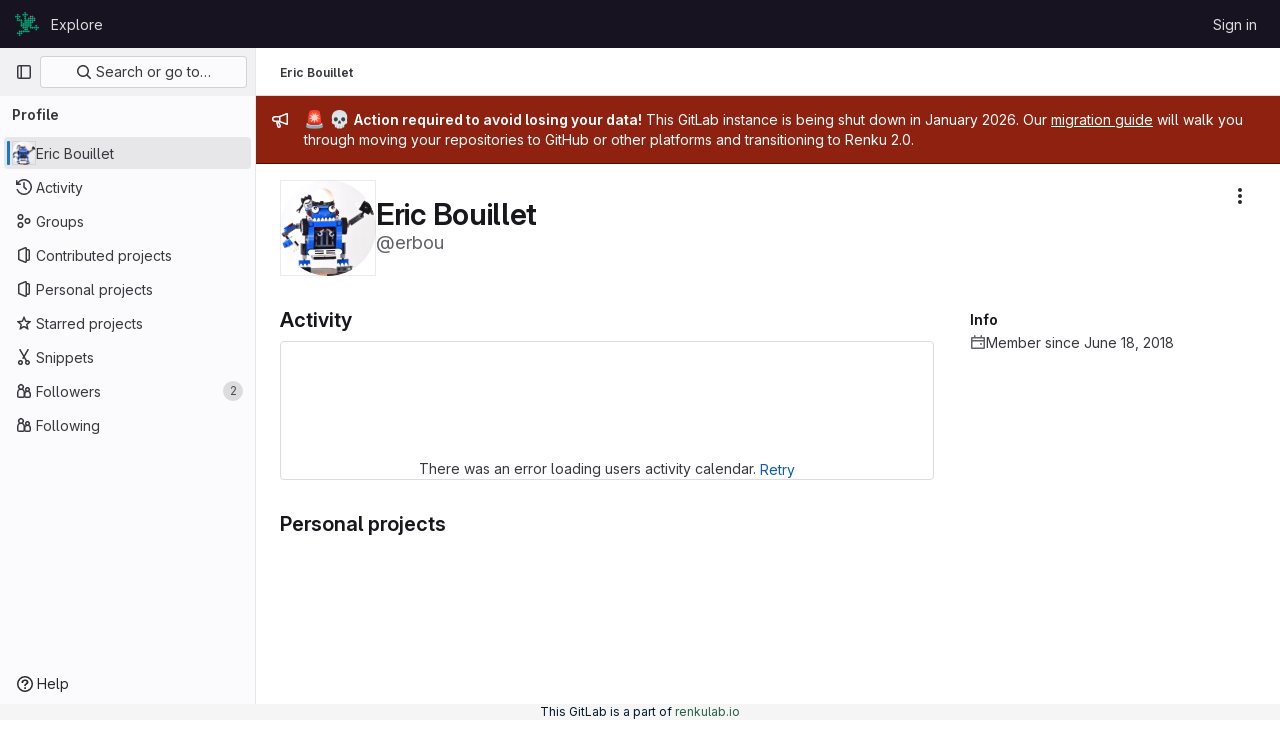

--- FILE ---
content_type: text/javascript; charset=utf-8
request_url: https://gitlab.renkulab.io/assets/webpack/commons-pages.dashboard.groups.index-pages.dashboard.projects-pages.organizations.organizations.grou-52c74c99.30abc0c3.chunk.js
body_size: 4906
content:
(this.webpackJsonp=this.webpackJsonp||[]).push([[56],{yWhq:function(t,e,s){"use strict";s.d(e,"a",(function(){return et}));var i=s("KFC0"),o=s.n(i),a=s("3hkr"),r=s("CU79"),n=s("4z8A"),l=s("QiCN"),c=s("ou5p"),d=s("oTzT"),h=s("ZdEn"),u=s("gZSI"),m=s("VuSA"),b=s("d7r4"),p=s("ojJK"),f=s("DCOC"),g=s("J6+d"),v=s("onSc"),j=s("9k56"),O=s("jIK5"),_=s("BBKf"),T=s("35qI"),C=s("9Dxz"),y=s("i8zK"),k=s("KZ4l"),$=s("hII5"),S=s("DlAA"),D=s("g+RJ"),A=s("5TS0"),x=s("qO70"),P=s("aBA8"),w=s("CKxR"),N=s("0M2I"),E=s("QcjV");const H=Object(j.c)({mixins:[P.a],data:()=>({name:"b-toaster"}),methods:{onAfterEnter(t){Object(d.z)(()=>{Object(d.x)(t,this.name+"-enter-to")})}},render(t){return t("transition-group",{props:{tag:"div",name:this.name},on:{afterEnter:this.onAfterEnter}},this.normalizeSlot())}}),R=Object($.c)({ariaAtomic:Object($.b)(O.r),ariaLive:Object($.b)(O.r),name:Object($.b)(O.r,void 0,!0),role:Object($.b)(O.r)},a.Q),I=Object(j.c)({name:a.Q,mixins:[x.a],props:R,data(){return{doRender:!1,dead:!1,staticName:this.name}},beforeMount(){const{name:t}=this;this.staticName=t,v.Wormhole.hasTarget(t)?(Object(p.a)(`A "<portal-target>" with name "${t}" already exists in the document.`,a.Q),this.dead=!0):this.doRender=!0},beforeDestroy(){this.doRender&&this.emitOnRoot(Object(h.e)(a.Q,r.i),this.name)},destroyed(){const{$el:t}=this;t&&t.parentNode&&t.parentNode.removeChild(t)},render(t){let e=t("div",{class:["gl-hidden",{"b-dead-toaster":this.dead}]});if(this.doRender){const s=t(v.PortalTarget,{staticClass:"b-toaster-slot",props:{name:this.staticName,multiple:!0,tag:"div",slim:!1,transition:H}});e=t("div",{staticClass:"b-toaster",class:[this.staticName],attrs:{id:this.staticName,role:this.role||null,"aria-live":this.ariaLive,"aria-atomic":this.ariaAtomic}},[s])}return e}}),{mixin:L,props:q,prop:B,event:F}=Object(y.a)("visible",{type:O.g,defaultValue:!1,event:r.d}),z=Object(m.k)(N.b,["href","to"]),Q=Object($.c)(Object(m.m)({...A.b,...q,...z,appendToast:Object($.b)(O.g,!1),autoHideDelay:Object($.b)(O.m,5e3),bodyClass:Object($.b)(O.e),headerClass:Object($.b)(O.e),headerTag:Object($.b)(O.r,"header"),isStatus:Object($.b)(O.g,!1),noAutoHide:Object($.b)(O.g,!1),noFade:Object($.b)(O.g,!1),noHoverPause:Object($.b)(O.g,!1),solid:Object($.b)(O.g,!1),static:Object($.b)(O.g,!1),title:Object($.b)(O.r),toastClass:Object($.b)(O.e),toaster:Object($.b)(O.r,"b-toaster-top-right"),variant:Object($.b)(O.r)}),a.P),M=Object(j.c)({name:a.P,mixins:[D.a,A.a,L,x.a,P.a,w.a],inheritAttrs:!1,props:Q,data:()=>({isMounted:!1,doRender:!1,localShow:!1,isTransitioning:!1,isHiding:!1,order:0,dismissStarted:0,resumeDismiss:0}),computed:{toastClasses(){const{appendToast:t,variant:e}=this;return{"b-toast-solid":this.solid,"b-toast-append":t,"b-toast-prepend":!t,["b-toast-"+e]:e}},slotScope(){const{hide:t}=this;return{hide:t}},computedDuration(){return Object(C.b)(Object(k.b)(this.autoHideDelay,0),1e3)},computedToaster(){return String(this.toaster)},transitionHandlers(){return{beforeEnter:this.onBeforeEnter,afterEnter:this.onAfterEnter,beforeLeave:this.onBeforeLeave,afterLeave:this.onAfterLeave}},computedAttrs(){return{...this.bvAttrs,id:this.safeId(),tabindex:"0"}}},watch:{[B](t){this[t?"show":"hide"]()},localShow(t){t!==this[B]&&this.$emit(F,t)},toaster(){this.$nextTick(this.ensureToaster)},static(t){t&&this.localShow&&this.ensureToaster()}},created(){this.$_dismissTimer=null},mounted(){this.isMounted=!0,this.$nextTick(()=>{this[B]&&Object(d.z)(()=>{this.show()})}),this.listenOnRoot(Object(h.d)(a.P,r.L),t=>{t===this.safeId()&&this.show()}),this.listenOnRoot(Object(h.d)(a.P,r.t),t=>{t&&t!==this.safeId()||this.hide()}),this.listenOnRoot(Object(h.e)(a.Q,r.i),t=>{t===this.computedToaster&&this.hide()})},beforeDestroy(){this.clearDismissTimer()},methods:{show(){if(!this.localShow){this.ensureToaster();const t=this.buildEvent(r.L);this.emitEvent(t),this.dismissStarted=this.resumeDismiss=0,this.order=Date.now()*(this.appendToast?1:-1),this.isHiding=!1,this.doRender=!0,this.$nextTick(()=>{Object(d.z)(()=>{this.localShow=!0})})}},hide(){if(this.localShow){const t=this.buildEvent(r.t);this.emitEvent(t),this.setHoverHandler(!1),this.dismissStarted=this.resumeDismiss=0,this.clearDismissTimer(),this.isHiding=!0,Object(d.z)(()=>{this.localShow=!1})}},buildEvent(t){let e=arguments.length>1&&void 0!==arguments[1]?arguments[1]:{};return new T.a(t,{cancelable:!1,target:this.$el||null,relatedTarget:null,...e,vueTarget:this,componentId:this.safeId()})},emitEvent(t){const{type:e}=t;this.emitOnRoot(Object(h.e)(a.P,e),t),this.$emit(e,t)},ensureToaster(){if(this.static)return;const{computedToaster:t}=this;if(!v.Wormhole.hasTarget(t)){const e=document.createElement("div");document.body.appendChild(e);Object(f.a)(this.bvEventRoot,I,{propsData:{name:t}}).$mount(e)}},startDismissTimer(){this.clearDismissTimer(),this.noAutoHide||(this.$_dismissTimer=setTimeout(this.hide,this.resumeDismiss||this.computedDuration),this.dismissStarted=Date.now(),this.resumeDismiss=0)},clearDismissTimer(){clearTimeout(this.$_dismissTimer),this.$_dismissTimer=null},setHoverHandler(t){const e=this.$refs["b-toast"];Object(h.c)(t,e,"mouseenter",this.onPause,r.Q),Object(h.c)(t,e,"mouseleave",this.onUnPause,r.Q)},onPause(){if(this.noAutoHide||this.noHoverPause||!this.$_dismissTimer||this.resumeDismiss)return;const t=Date.now()-this.dismissStarted;t>0&&(this.clearDismissTimer(),this.resumeDismiss=Object(C.b)(this.computedDuration-t,1e3))},onUnPause(){this.noAutoHide||this.noHoverPause||!this.resumeDismiss?this.resumeDismiss=this.dismissStarted=0:this.startDismissTimer()},onLinkClick(){this.$nextTick(()=>{Object(d.z)(()=>{this.hide()})})},onBeforeEnter(){this.isTransitioning=!0},onAfterEnter(){this.isTransitioning=!1;const t=this.buildEvent(r.M);this.emitEvent(t),this.startDismissTimer(),this.setHoverHandler(!0)},onBeforeLeave(){this.isTransitioning=!0},onAfterLeave(){this.isTransitioning=!1,this.order=0,this.resumeDismiss=this.dismissStarted=0;const t=this.buildEvent(r.s);this.emitEvent(t),this.doRender=!1},makeToast(t){const{slotScope:e}=this,s=Object(S.d)(this),i=[],o=this.normalizeSlot(_.z,e);o&&i.push(o);let a=t();i.length>0&&(a=t(this.headerTag,{staticClass:"toast-header",class:this.headerClass},i));const r=t(s?N.a:"div",{staticClass:"toast-body",class:this.bodyClass,props:s?Object($.d)(z,this):{},on:s?{click:this.onLinkClick}:{}},this.normalizeSlot(_.d,e));return t("div",{staticClass:"toast",class:this.toastClass,attrs:this.computedAttrs,key:"toast-"+this[j.a],ref:"toast"},[a,r])}},render(t){if(!this.doRender||!this.isMounted)return t();const{order:e,static:s,isHiding:i,isStatus:o}=this,a="b-toast-"+this[j.a],r=t("div",{staticClass:"b-toast",class:this.toastClasses,attrs:{...s?{}:this.scopedStyleAttrs,id:this.safeId("_toast_outer"),role:i?null:o?"status":"alert","aria-live":i?null:o?"polite":"assertive","aria-atomic":i?null:"true"},key:a,ref:"b-toast"},[t(E.a,{props:{noFade:this.noFade},on:this.transitionHandlers},[this.localShow?this.makeToast(t):t()])]);return t(v.Portal,{props:{name:a,to:this.computedToaster,order:e,slim:!0,disabled:s}},[r])}}),W=["id",...Object(m.h)(Object(m.j)(Q,["static","visible"]))],K={toastContent:"default",title:"toast-title"},V=t=>W.reduce((e,s)=>(Object(u.n)(t[s])||(e[s]=t[s]),e),{}),G=Object(b.a)({plugins:{plugin:t=>{const e=t.extend({name:a.R,extends:M,mixins:[n.a],destroyed(){const{$el:t}=this;t&&t.parentNode&&t.parentNode.removeChild(t)},mounted(){const t=()=>{this.localShow=!1,this.doRender=!1,this.$nextTick(()=>{this.$nextTick(()=>{Object(d.z)(()=>{this.$destroy()})})})};this.bvParent.$once(r.T,t),this.$once(r.s,t),this.listenOnRoot(Object(h.e)(a.Q,r.i),e=>{e===this.toaster&&t()})}});class s{constructor(t){Object(m.a)(this,{_vm:t,_root:Object(g.a)(t)}),Object(m.d)(this,{_vm:Object(m.l)(),_root:Object(m.l)()})}toast(t){let s=arguments.length>1&&void 0!==arguments[1]?arguments[1]:{};t&&!Object(p.c)("$bvToast")&&((t,s)=>{if(Object(p.c)("$bvToast"))return;const i=Object(f.a)(s,e,{propsData:{...V(Object(c.b)(a.P)),...Object(m.j)(t,Object(m.h)(K)),static:!1,visible:!0}});Object(m.h)(K).forEach(e=>{const s=t[e];Object(u.n)(s)||(i.$slots[K[e]]=Object(l.b)(s))});const o=document.createElement("div");document.body.appendChild(o),i.$mount(o)})({...V(s),toastContent:t},this._vm)}show(t){t&&this._root.$emit(Object(h.d)(a.P,r.L),t)}hide(){let t=arguments.length>0&&void 0!==arguments[0]?arguments[0]:null;this._root.$emit(Object(h.d)(a.P,r.t),t)}}t.mixin({beforeCreate(){this._bv__toast=new s(this)}}),Object(m.g)(t.prototype,"$bvToast")||Object(m.e)(t.prototype,"$bvToast",{get(){return this&&this._bv__toast||Object(p.a)('"$bvToast" must be accessed from a Vue instance "this" context.',a.P),this._bv__toast}})}}}),J=Object(b.a)({components:{BToast:M,BToaster:I},plugins:{BVToastPlugin:G}});var Y=s("Ge+5");const U={autoHideDelay:5e3,toastClass:"gl-toast",isStatus:!0,toaster:"b-toaster-bottom-left"};let Z=0;function X(t,e,s){const i=[t(Y.a,{class:["gl-toast-close-button"],on:{click:e.hide}})];return s.action&&i.splice(0,0,t("a",{role:"button",class:["gl-toast-action"],on:{click:t=>s.action.onClick(t,e)}},s.action.text)),i}function tt(t){let e=arguments.length>1&&void 0!==arguments[1]?arguments[1]:{};const s="gl-toast-"+Z;Z+=1;const i=()=>{this.$bvToast.hide(s)},a={id:s,hide:i};if(o()(e.onComplete)){const t=i=>{i.componentId===s&&(this.$root.$off("bv::toast:hidden",t),e.onComplete(i))};this.$root.$on("bv::toast:hidden",t)}const r=Number.isNaN(null==e?void 0:e.autoHideDelay)?null:{autoHideDelay:e.autoHideDelay};return this.$bvToast.toast(t,{...U,...r,id:s,title:X(this.$createElement,a,e)}),a}var et={install(t){t.use(J),t.mixin({beforeCreate(){this.$toast||(this.$toast={show:tt.bind(this)})}})}}},zsvj:function(t,e,s){"use strict";var i=s("1cpz"),o=s("dsWN"),a=s("30su"),r=s("PrLL"),n=s("o4PY"),l=s.n(n),c=s("/lV4"),d={i18n:{deleteProject:Object(c.a)("Delete project"),title:Object(c.a)("Are you absolutely sure?"),confirmText:Object(c.a)("Enter the following to confirm:"),isForkAlertTitle:Object(c.a)("You are about to delete this forked project containing:"),isNotForkAlertTitle:Object(c.a)("You are about to delete this project containing:"),isForkAlertBody:Object(c.a)("This process deletes the project repository and all related resources."),isNotForkAlertBody:Object(c.a)("This project is %{strongStart}NOT%{strongEnd} a fork. This process deletes the project repository and all related resources."),isNotForkMessage:Object(c.a)("This project is %{strongStart}NOT%{strongEnd} a fork, and has the following:")},components:{GlModal:i.a,GlAlert:o.a,GlSprintf:a.a,GlFormInput:r.a},model:{prop:"visible",event:"change"},props:{visible:{type:Boolean,required:!0},confirmPhrase:{type:String,required:!0},nameWithNamespace:{type:String,required:!0},isFork:{type:Boolean,required:!0},confirmLoading:{type:Boolean,required:!1,default:!1},issuesCount:{type:[Number,String],required:!1,default:null},mergeRequestsCount:{type:[Number,String],required:!1,default:null},forksCount:{type:[Number,String],required:!1,default:null},starsCount:{type:[Number,String],required:!1,default:null}},data:()=>({userInput:null,modalId:l()("delete-project-modal-")}),computed:{confirmDisabled(){return this.userInput!==this.confirmPhrase},modalActionProps(){return{primary:{text:Object(c.a)("Yes, delete project"),attributes:{variant:"danger",disabled:this.confirmDisabled,loading:this.confirmLoading,"data-testid":"confirm-delete-button"}},cancel:{text:Object(c.a)("Cancel, keep project")}}},ariaLabel(){return Object(c.i)(Object(c.h)("Projects|Delete %{nameWithNamespace}"),{nameWithNamespace:this.nameWithNamespace})}},watch:{confirmLoading(t,e){!t&&e&&this.$emit("change",!1)}}},h=s("tBpV"),u=Object(h.a)(d,(function(){var t=this,e=t._self._c;return e("gl-modal",{attrs:{visible:t.visible,"modal-id":t.modalId,"footer-class":"gl-bg-subtle gl-p-5","title-class":"gl-text-danger","action-primary":t.modalActionProps.primary,"action-cancel":t.modalActionProps.cancel,"aria-label":t.ariaLabel},on:{primary:function(e){return e.preventDefault(),t.$emit("primary")},change:function(e){return t.$emit("change",e)}},scopedSlots:t._u([{key:"modal-title",fn:function(){return[t._v(t._s(t.$options.i18n.title))]},proxy:!0}])},[t._v(" "),e("div",[e("gl-alert",{staticClass:"gl-mb-5",attrs:{variant:"danger",dismissible:!1}},[t.isFork?e("h4",{staticClass:"gl-alert-title"},[t._v("\n        "+t._s(t.$options.i18n.isForkAlertTitle)+"\n      ")]):e("h4",{staticClass:"gl-alert-title"},[t._v("\n        "+t._s(t.$options.i18n.isNotForkAlertTitle)+"\n      ")]),t._v(" "),e("ul",[null!==t.issuesCount?e("li",[e("gl-sprintf",{attrs:{message:t.n__("%d issue","%d issues",t.issuesCount)},scopedSlots:t._u([{key:"issuesCount",fn:function(){return[t._v(t._s(t.issuesCount))]},proxy:!0}],null,!1,974083504)})],1):t._e(),t._v(" "),null!==t.mergeRequestsCount?e("li",[e("gl-sprintf",{attrs:{message:t.n__("%d merge requests","%d merge requests",t.mergeRequestsCount)},scopedSlots:t._u([{key:"mergeRequestsCount",fn:function(){return[t._v(t._s(t.mergeRequestsCount))]},proxy:!0}],null,!1,1682082960)})],1):t._e(),t._v(" "),null!==t.forksCount?e("li",[e("gl-sprintf",{attrs:{message:t.n__("%d fork","%d forks",t.forksCount)},scopedSlots:t._u([{key:"forksCount",fn:function(){return[t._v(t._s(t.forksCount))]},proxy:!0}],null,!1,1205719312)})],1):t._e(),t._v(" "),null!==t.starsCount?e("li",[e("gl-sprintf",{attrs:{message:t.n__("%d star","%d stars",t.starsCount)},scopedSlots:t._u([{key:"starsCount",fn:function(){return[t._v(t._s(t.starsCount))]},proxy:!0}],null,!1,3725732496)})],1):t._e()]),t._v(" "),t.isFork?e("gl-sprintf",{attrs:{message:t.$options.i18n.isForkAlertBody}}):e("gl-sprintf",{attrs:{message:t.$options.i18n.isNotForkAlertBody},scopedSlots:t._u([{key:"strong",fn:function({content:s}){return[e("strong",[t._v(t._s(s))])]}}])})],1),t._v(" "),e("p",{staticClass:"gl-mb-1"},[t._v(t._s(t.$options.i18n.confirmText))]),t._v(" "),e("p",[e("code",{staticClass:"gl-whitespace-pre-wrap"},[t._v(t._s(t.confirmPhrase))])]),t._v(" "),e("gl-form-input",{attrs:{id:"confirm_name_input",name:"confirm_name_input",type:"text","data-testid":"confirm-name-field"},model:{value:t.userInput,callback:function(e){t.userInput=e},expression:"userInput"}}),t._v(" "),t._t("modal-footer")],2)])}),[],!1,null,null,null);e.a=u.exports}}]);
//# sourceMappingURL=commons-pages.dashboard.groups.index-pages.dashboard.projects-pages.organizations.organizations.grou-52c74c99.30abc0c3.chunk.js.map

--- FILE ---
content_type: text/javascript; charset=utf-8
request_url: https://gitlab.renkulab.io/assets/webpack/commons-pages.dashboard.groups.index-pages.dashboard.projects-pages.organizations.organizations.grou-8b2d9fac.92705b43.chunk.js
body_size: 6323
content:
(this.webpackJsonp=this.webpackJsonp||[]).push([[68],{"/pbY":function(e,t,s){"use strict";var i=s("s1D3"),r=s("Lzak"),o=s("lHJB"),a=s("bDAs"),n=s("Mp8J"),c={name:"ProjectListItemDescription",components:{ListItemDescription:s("PGZH").a},directives:{SafeHtml:n.a},props:{project:{type:Object,required:!0}},computed:{showDescription(){return this.project.descriptionHtml&&!this.project.archived}}},l=s("tBpV"),u=Object(l.a)(c,(function(){var e=this._self._c;return this.showDescription?e("list-item-description",{attrs:{"description-html":this.project.descriptionHtml}}):this._e()}),[],!1,null,null,null).exports,p=s("COEd"),d=s("vLO8"),m={name:"ProjectListItemActionsCE",components:{ListActions:p.a},props:{project:{type:Object,required:!0}},computed:{actions(){return{[d.b]:{href:this.project.editPath},[d.a]:{action:this.onActionDelete}}}},methods:{onActionDelete(){this.$emit("delete")}}},h=Object(l.a)(m,(function(){return(0,this._self._c)("list-actions",{attrs:{actions:this.actions,"available-actions":this.project.availableActions}})}),[],!1,null,null,null).exports,g=s("/lV4"),v={name:"ProjectListItemInactiveBadge",i18n:{archived:Object(g.a)("Archived")},components:{GlBadge:r.a},props:{project:{type:Object,required:!0}},computed:{inactiveBadge(){return this.project.archived?{variant:"info",text:this.$options.i18n.archived}:null}}},b=Object(l.a)(v,(function(){var e=this._self._c;return this.inactiveBadge?e("gl-badge",{attrs:{variant:this.inactiveBadge.variant}},[this._v(this._s(this.inactiveBadge.text))]):this._e()}),[],!1,null,null,null).exports,f=s("HqXx"),j=s("l0QG");var x=s("SNRI"),y=s("zsvj"),O=s("QmxP"),T=s("ZvgQ"),_=s("jlnU"),C=s("iM2x"),A=s("ZKGg"),w=s("iJII"),L=s("K6AW"),I={i18n:{stars:Object(g.a)("Stars"),forks:Object(g.a)("Forks"),issues:Object(g.a)("Issues"),mergeRequests:Object(g.a)("Merge requests"),topics:Object(g.a)("Topics"),topicsPopoverTargetText:Object(g.a)("+ %{count} more"),moreTopics:Object(g.a)("More topics"),project:Object(g.a)("Project"),deleteErrorMessage:Object(g.h)("Projects|An error occurred deleting the project. Please refresh the page to try again."),ciCatalogBadge:Object(g.h)("CiCatalog|CI/CD Catalog project")},components:{GlIcon:i.a,GlBadge:r.a,ListItem:A.a,ListItemStat:w.a,DeleteModal:y.a,ProjectListItemDescription:u,ProjectListItemActions:h,ProjectListItemInactiveBadge:b,CiIcon:C.a,TopicBadges:L.a,ProjectListItemDelayedDeletionModalFooter:function(){return s.e(3).then(s.bind(null,"4b03"))}},directives:{GlTooltip:o.a},props:{project:{type:Object,required:!0},showProjectIcon:{type:Boolean,required:!1,default:!1},listItemClass:{type:[String,Array,Object],required:!1,default:""},timestampType:{type:String,required:!1,default:O.b,validator:e=>O.a.includes(e)}},data:()=>({isDeleteModalVisible:!1,isDeleteLoading:!1}),computed:{visibility(){return this.project.visibility},visibilityIcon(){return f.o[this.visibility]},visibilityTooltip(){return f.e[this.visibility]},accessLevel(){var e;return null===(e=this.project.accessLevel)||void 0===e?void 0:e.integerValue},accessLevelLabel(){return j.e[this.accessLevel]},shouldShowAccessLevel(){return void 0!==this.accessLevel&&this.accessLevel!==j.g},starsHref(){return this.project.webUrl+"/-/starrers"},mergeRequestsHref(){return this.project.webUrl+"/-/merge_requests"},forksHref(){return this.project.webUrl+"/-/forks"},issuesHref(){return this.project.webUrl+"/-/issues"},isMergeRequestsEnabled(){var e;return"enabled"===(null===(e=this.project.mergeRequestsAccessLevel)||void 0===e?void 0:e.toLowerCase())&&void 0!==this.project.openMergeRequestsCount},isForkingEnabled(){var e;return"enabled"===(null===(e=this.project.forkingAccessLevel)||void 0===e?void 0:e.toLowerCase())&&void 0!==this.project.forksCount},isIssuesEnabled(){var e;return"enabled"===(null===(e=this.project.issuesAccessLevel)||void 0===e?void 0:e.toLowerCase())&&void 0!==this.project.openIssuesCount},hasTopics(){return this.project.topics.length},starCount(){return Object(x.h)(this.project.starCount)},openMergeRequestsCount(){return this.isMergeRequestsEnabled?Object(x.h)(this.project.openMergeRequestsCount):null},forksCount(){return this.isForkingEnabled?Object(x.h)(this.project.forksCount):null},openIssuesCount(){return this.isIssuesEnabled?Object(x.h)(this.project.openIssuesCount):null},hasActions(){var e;return null===(e=this.project.availableActions)||void 0===e?void 0:e.length},hasActionDelete(){var e;return null===(e=this.project.availableActions)||void 0===e?void 0:e.includes(d.a)},pipelineStatus(){var e;return null===(e=this.project.pipeline)||void 0===e?void 0:e.detailedStatus},dataTestid(){return"projects-list-item-"+this.project.id},starA11yText(){return Object(g.i)(Object(g.g)("%{project} has %{number} star","%{project} has %{number} stars",this.project.starCount),{project:this.project.avatarLabel,number:this.starCount})},forkA11yText(){return Object(g.i)(Object(g.g)("%{project} has %{number} fork","%{project} has %{number} forks",this.project.forksCount),{project:this.project.avatarLabel,number:this.forksCount})},mrA11yText(){return Object(g.i)(Object(g.g)("%{project} has %{number} open merge request","%{project} has %{number} open merge requests",this.project.openMergeRequestsCount),{project:this.project.avatarLabel,number:this.openMergeRequestsCount})},openIssueA11yText(){return Object(g.i)(Object(g.g)("%{project} has %{number} open issue","%{project} has %{number} open issues",this.project.openIssuesCount),{project:this.project.avatarLabel,number:this.openIssuesCount})}},methods:{onActionDelete(){this.isDeleteModalVisible=!0},async onDeleteModalPrimary(){this.isDeleteLoading=!0;try{await Object(T.c)(this.project.id,Object(a.b)(this.project)),this.$emit("refetch"),Object(a.c)(this.project,this.$options.i18n.project)}catch(e){Object(_.createAlert)({message:this.$options.i18n.deleteErrorMessage,error:e,captureError:!0})}finally{this.isDeleteLoading=!1}}}},S=Object(l.a)(I,(function(){var e=this,t=e._self._c;return t("list-item",{attrs:{resource:e.project,"show-icon":e.showProjectIcon,"icon-name":"project","list-item-class":e.listItemClass,"timestamp-type":e.timestampType,"data-testid":e.dataTestid,"content-testid":"project-content"},scopedSlots:e._u([{key:"avatar-meta",fn:function(){return[e.visibility?t("gl-icon",{directives:[{name:"gl-tooltip",rawName:"v-gl-tooltip",value:e.visibilityTooltip,expression:"visibilityTooltip"}],attrs:{name:e.visibilityIcon,variant:"subtle"}}):e._e(),e._v(" "),e.project.isCatalogResource?t("gl-badge",{attrs:{icon:"catalog-checkmark",variant:"info","data-testid":"ci-catalog-badge",href:e.project.exploreCatalogPath}},[e._v(e._s(e.$options.i18n.ciCatalogBadge))]):e._e(),e._v(" "),e.shouldShowAccessLevel?t("gl-badge",{staticClass:"gl-block",attrs:{"data-testid":"user-access-role"}},[e._v(e._s(e.accessLevelLabel))]):e._e()]},proxy:!0},{key:"avatar-default",fn:function(){return[t("project-list-item-description",{attrs:{project:e.project}}),e._v(" "),e.hasTopics?t("topic-badges",{staticClass:"gl-mt-3",attrs:{topics:e.project.topics,"data-testid":"project-topics"}}):e._e()]},proxy:!0},{key:"stats",fn:function(){return[e.pipelineStatus?t("ci-icon",{attrs:{status:e.pipelineStatus}}):e._e(),e._v(" "),t("project-list-item-inactive-badge",{attrs:{project:e.project}}),e._v(" "),t("list-item-stat",{attrs:{href:e.starsHref,"tooltip-text":e.$options.i18n.stars,"a11y-text":e.starA11yText,"icon-name":"star-o",stat:e.starCount,"data-testid":"stars-btn"}}),e._v(" "),e.isForkingEnabled?t("list-item-stat",{attrs:{href:e.forksHref,"tooltip-text":e.$options.i18n.forks,"a11y-text":e.forkA11yText,"icon-name":"fork",stat:e.forksCount,"data-testid":"forks-btn"}}):e._e(),e._v(" "),e.isMergeRequestsEnabled?t("list-item-stat",{attrs:{href:e.mergeRequestsHref,"tooltip-text":e.$options.i18n.mergeRequests,"a11y-text":e.mrA11yText,"icon-name":"merge-request",stat:e.openMergeRequestsCount,"data-testid":"mrs-btn"}}):e._e(),e._v(" "),e.isIssuesEnabled?t("list-item-stat",{attrs:{href:e.issuesHref,"tooltip-text":e.$options.i18n.issues,"a11y-text":e.openIssueA11yText,"icon-name":"issues",stat:e.openIssuesCount,"data-testid":"issues-btn"}}):e._e()]},proxy:!0},e.hasActions?{key:"actions",fn:function(){return[t("project-list-item-actions",{attrs:{project:e.project},on:{refetch:function(t){return e.$emit("refetch")},delete:e.onActionDelete}})]},proxy:!0}:null,{key:"footer",fn:function(){return[e.hasActionDelete?t("delete-modal",{attrs:{"confirm-phrase":e.project.fullPath,"name-with-namespace":e.project.nameWithNamespace,"is-fork":e.project.isForked,"confirm-loading":e.isDeleteLoading,"merge-requests-count":e.openMergeRequestsCount,"issues-count":e.openIssuesCount,"forks-count":e.forksCount,"stars-count":e.starCount},on:{primary:e.onDeleteModalPrimary},scopedSlots:e._u([{key:"modal-footer",fn:function(){return[t("project-list-item-delayed-deletion-modal-footer",{attrs:{project:e.project}})]},proxy:!0}],null,!1,1544885323),model:{value:e.isDeleteModalVisible,callback:function(t){e.isDeleteModalVisible=t},expression:"isDeleteModalVisible"}}):e._e()]},proxy:!0}],null,!0)})}),[],!1,null,null,null);t.a=S.exports},COEd:function(e,t,s){"use strict";s("RFHG"),s("z6RN"),s("xuo1");var i=s("Bo17"),r=s("/lV4"),o=s("vLO8"),a={name:"ListActions",i18n:{actions:Object(r.a)("Actions")},components:{GlDisclosureDropdown:i.a},props:{actions:{type:Object,required:!0},availableActions:{type:Array,required:!0}},computed:{items(){var e=this;return this.availableActions.reduce((function(t,s){return[...t,{...o.c[s],...e.actions[s]}]}),[])}}},n=s("tBpV"),c=Object(n.a)(a,(function(){return(0,this._self._c)("gl-disclosure-dropdown",{attrs:{items:this.items,icon:"ellipsis_v","no-caret":"","toggle-text":this.$options.i18n.actions,"text-sr-only":"",placement:"bottom-end",category:"tertiary"}})}),[],!1,null,null,null);t.a=c.exports},"Fsq/":function(e,t,s){"use strict";var i=s("lHJB"),r=s("A5dm"),o=s("bOix"),a=s("5QKO"),n={directives:{GlTooltip:i.a},components:{GlTruncate:r.a},mixins:[a.a],props:{time:{type:[String,Number,Date],required:!0},tooltipPlacement:{type:String,required:!1,default:"top"},cssClass:{type:String,required:!1,default:""},dateTimeFormat:{type:String,required:!1,default:o.b,validator:function(e){return o.a.includes(e)}},enableTruncation:{type:Boolean,required:!1,default:!1}},computed:{timeAgo(){return this.timeFormatted(this.time,this.dateTimeFormat)},tooltipText(){return this.enableTruncation?void 0:this.tooltipTitle(this.time)}}},c=s("tBpV"),l=Object(c.a)(n,(function(){var e=this,t=e._self._c;return t("time",{directives:[{name:"gl-tooltip",rawName:"v-gl-tooltip.viewport",value:{placement:e.tooltipPlacement},expression:"{ placement: tooltipPlacement }",modifiers:{viewport:!0}}],class:e.cssClass,attrs:{title:e.tooltipText,datetime:e.time}},[e._t("default",(function(){return[e.enableTruncation?[t("gl-truncate",{attrs:{text:e.timeAgo,"with-tooltip":""}})]:[e._v(e._s(e.timeAgo))]]}),{timeAgo:e.timeAgo})],2)}),[],!1,null,null,null);t.a=l.exports},PGZH:function(e,t,s){"use strict";var i=s("fFBe"),r=s("/lV4"),o=s("Mp8J"),a={i18n:{showMore:Object(r.a)("Show more"),showLess:Object(r.a)("Show less")},truncateTextToggleButtonProps:{class:"!gl-text-sm"},components:{GlTruncateText:i.a},directives:{SafeHtml:o.a},props:{descriptionHtml:{type:String,required:!0}}},n=s("tBpV"),c=Object(n.a)(a,(function(){var e=this._self._c;return e("gl-truncate-text",{staticClass:"gl-mt-2 gl-max-w-88",attrs:{lines:2,"mobile-lines":2,"show-more-text":this.$options.i18n.showMore,"show-less-text":this.$options.i18n.showLess,"toggle-button-props":this.$options.truncateTextToggleButtonProps}},[e("div",{directives:[{name:"safe-html",rawName:"v-safe-html",value:this.descriptionHtml,expression:"descriptionHtml"}],staticClass:"md md-child-content-text-subtle gl-text-sm",attrs:{"data-testid":"description"}})])}),[],!1,null,null,null);t.a=c.exports},QmxP:function(e,t,s){"use strict";s.d(t,"b",(function(){return i})),s.d(t,"d",(function(){return r})),s.d(t,"c",(function(){return o})),s.d(t,"a",(function(){return a}));const i="createdAt",r="updatedAt",o="lastActivityAt",a=[i,r,o]},ZKGg:function(e,t,s){"use strict";var i=s("N5YB"),r=s("s1D3"),o=s("lHJB"),a=s("/lV4"),n=s("Mp8J"),c=s("COEd"),l=s("Fsq/"),u=s("QmxP"),p=s("PGZH"),d={i18n:{[u.b]:Object(a.a)("Created"),[u.d]:Object(a.a)("Updated"),[u.c]:Object(a.a)("Updated")},components:{GlAvatarLabeled:i.a,GlIcon:r.a,ListActions:c.a,TimeAgoTooltip:l.a,ListItemDescription:p.a},directives:{GlTooltip:o.a,SafeHtml:n.a},props:{resource:{type:Object,required:!0,validator:e=>["id","avatarUrl","avatarLabel","webUrl"].every((function(t){return Object.prototype.hasOwnProperty.call(e,t)}))},showIcon:{type:Boolean,required:!1,default:!1},iconName:{type:String,required:!1,default:null},actions:{type:Object,required:!1,default:()=>({})},timestampType:{type:String,required:!1,default:u.b,validator:e=>u.a.includes(e)},listItemClass:{type:[String,Array,Object],required:!1,default:""},contentTestid:{type:String,required:!1,default:null}},computed:{statsPadding(){return this.showIcon?"gl-pl-11":"gl-pl-8"},timestamp(){return this.resource[this.timestampType]},timestampText(){return this.$options.i18n[this.timestampType]},hasActions(){var e;return this.$scopedSlots.actions||Object.keys(this.actions).length&&(null===(e=this.resource.availableActions)||void 0===e?void 0:e.length)}}},m=s("tBpV"),h=Object(m.a)(d,(function(){var e=this,t=e._self._c;return t("li",[t("div",{staticClass:"gl-border-b gl-flex gl-items-start gl-py-4",class:e.listItemClass},[e._t("children-toggle"),e._v(" "),t("div",{staticClass:"gl-grow gl-items-start md:gl-flex"},[t("div",{staticClass:"gl-flex gl-grow",attrs:{"data-testid":e.contentTestid}},[e.showIcon?t("div",{staticClass:"gl-mr-3 gl-flex gl-h-7 gl-shrink-0 gl-items-center"},[t("gl-icon",{attrs:{variant:"subtle",name:e.iconName}})],1):e._e(),e._v(" "),t("gl-avatar-labeled",{staticClass:"gl-break-anywhere",attrs:{"entity-id":e.resource.id,"entity-name":e.resource.avatarLabel,label:e.resource.avatarLabel,"label-link":e.resource.webUrl,src:e.resource.avatarUrl,shape:"rect",size:32},scopedSlots:e._u([{key:"meta",fn:function(){return[t("div",{staticClass:"gl-px-1"},[t("div",{staticClass:"gl-flex gl-flex-wrap gl-items-center gl-gap-2"},[e._t("avatar-meta")],2)])]},proxy:!0}],null,!0)},[e._v(" "),e._t("avatar-default",(function(){return[e.resource.descriptionHtml?t("list-item-description",{attrs:{"description-html":e.resource.descriptionHtml}}):e._e()]}))],2)],1),e._v(" "),t("div",{staticClass:"gl-mt-3 gl-shrink-0 gl-flex-col gl-items-end md:gl-mt-0 md:gl-flex md:gl-pl-3",class:e.statsPadding},[t("div",{staticClass:"gl-flex gl-items-center gl-gap-x-3 md:gl-h-5"},[e._t("stats")],2),e._v(" "),e.timestamp?t("div",{staticClass:"gl-mt-2 gl-whitespace-nowrap gl-text-sm gl-leading-1 gl-text-subtle"},[t("span",[e._v(e._s(e.timestampText))]),e._v(" "),t("time-ago-tooltip",{attrs:{time:e.timestamp}})],1):e._e()])]),e._v(" "),e.hasActions?t("div",{staticClass:"-gl-mt-3 gl-ml-3 gl-flex gl-items-center"},[e._t("actions",(function(){return[t("list-actions",{attrs:{actions:e.actions,"available-actions":e.resource.availableActions}})]}))],2):e._e()],2),e._v(" "),e._t("footer"),e._v(" "),e._t("children")],2)}),[],!1,null,null,null);t.a=h.exports},bDAs:function(e,t,s){"use strict";s.d(t,"a",(function(){return a})),s.d(t,"c",(function(){return n})),s.d(t,"b",(function(){return c}));s("v2fZ");var i=s("udiD"),r=s("/lV4"),o=s("vLO8");const a=function({userPermissions:e}){const t=[];return e.viewEditPage&&t.push(o.b),e.removeProject&&t.push(o.a),t},n=function(e){Object(i.default)(Object(r.i)(Object(r.a)("Project '%{project_name}' is being deleted."),{project_name:e.nameWithNamespace}))},c=function(){return{}}},fFBe:function(e,t,s){"use strict";s.d(t,"a",(function(){return p}));var i=s("waGw"),r=s("4lAS");const o="initial",a="truncated",n="extended";var c=s("Pyw5"),l=s.n(c);const u={name:"GlTruncateText",components:{GlButton:r.a},directives:{GlResizeObserver:i.a},props:{showMoreText:{type:String,required:!1,default:"Show more"},showLessText:{type:String,required:!1,default:"Show less"},lines:{type:Number,required:!1,default:3},mobileLines:{type:Number,required:!1,default:10},toggleButtonProps:{type:Object,required:!1,default:()=>({})}},data:()=>({state:o}),computed:{showTruncationToggle(){return this.isTruncated||this.isExtended},truncationToggleText(){return this.isTruncated?this.showMoreText:this.showLessText},cssVariables(){return{"--lines":this.lines,"--mobile-lines":this.mobileLines}},truncationClasses(){return this.isExtended?null:"gl-truncate-text gl-overflow-hidden"},ariaExpanded(){return(!this.isTruncated).toString()},isTruncated(){return this.state===a},isExtended(){return this.state===n}},methods:{onResize(e){let{target:t}=e;t.scrollHeight>t.offsetHeight?this.state=a:this.isTruncated&&(this.state=o)},toggleTruncation(){this.isTruncated?this.state=n:this.isExtended&&(this.state=a)}}};const p=l()({render:function(){var e=this,t=e.$createElement,s=e._self._c||t;return s("section",[s("article",{directives:[{name:"gl-resize-observer",rawName:"v-gl-resize-observer",value:e.onResize,expression:"onResize"}],class:e.truncationClasses,style:e.cssVariables,attrs:{"aria-expanded":e.ariaExpanded}},[e._t("default")],2),e._v(" "),e.showTruncationToggle?s("gl-button",e._b({attrs:{variant:"link"},on:{click:e.toggleTruncation}},"gl-button",e.toggleButtonProps,!1),[e._v(e._s(e.truncationToggleText))]):e._e()],1)},staticRenderFns:[]},void 0,u,void 0,!1,void 0,!1,void 0,void 0,void 0)},iJII:function(e,t,s){"use strict";var i=s("s1D3"),r=s("lHJB"),o=s("MV2A"),a={components:{GlIcon:i.a},directives:{GlTooltip:r.a},props:{tooltipText:{type:String,required:!1,default:null},a11yText:{type:String,required:!1,default:null},iconName:{type:String,required:!0},stat:{type:[String,Number],required:!0},href:{type:String,required:!1,default:null}},computed:{component(){return this.href?o.a:"div"}}},n=s("tBpV"),c=Object(n.a)(a,(function(){var e=this,t=e._self._c;return t(e.component,{directives:[{name:"gl-tooltip",rawName:"v-gl-tooltip",value:e.tooltipText,expression:"tooltipText"}],tag:"component",staticClass:"gl-flex gl-items-center gl-gap-x-2 gl-text-subtle",attrs:{"aria-label":e.a11yText||e.tooltipText,href:e.href}},[t("gl-icon",{attrs:{name:e.iconName}}),e._v(" "),t("span",{staticClass:"gl-leading-1"},[e._v(e._s(e.stat))])],1)}),[],!1,null,null,null);t.a=c.exports},l0QG:function(e,t,s){"use strict";s.d(t,"g",(function(){return r})),s.d(t,"j",(function(){return o})),s.d(t,"d",(function(){return a})),s.d(t,"f",(function(){return n})),s.d(t,"h",(function(){return c})),s.d(t,"c",(function(){return l})),s.d(t,"i",(function(){return u})),s.d(t,"a",(function(){return p})),s.d(t,"b",(function(){return d})),s.d(t,"k",(function(){return y})),s.d(t,"e",(function(){return O}));s("UezY"),s("z6RN"),s("hG7+");var i=s("/lV4");const r=0,o=20,a=30,n=40,c=50,l=60,u="PLANNER",p={[r]:"NO_ACCESS",5:"MINIMAL_ACCESS",10:"GUEST",15:u,[o]:"REPORTER",[a]:"DEVELOPER",[n]:"MAINTAINER",[c]:"OWNER"},d={NO_ACCESS:r,MINIMAL_ACCESS:5,GUEST:10,[u]:15,REPORTER:o,DEVELOPER:a,MAINTAINER:n,OWNER:c},m=Object(i.a)("No access"),h=Object(i.a)("Minimal Access"),g=Object(i.a)("Guest"),v=Object(i.a)("Planner"),b=Object(i.a)("Reporter"),f=Object(i.a)("Developer"),j=Object(i.a)("Maintainer"),x=Object(i.a)("Owner"),y=[{value:"MINIMAL_ACCESS",text:h,accessLevel:5,occupiesSeat:!1,description:Object(i.h)("MemberRole|The Minimal Access role is for users who need the least amount of access into groups and projects. You can assign this role as a default, before giving a user another role with more permissions.")},{value:"GUEST",text:g,accessLevel:10,occupiesSeat:!1,description:Object(i.h)("MemberRole|The Guest role is for users who need visibility into a project or group but should not have the ability to make changes, such as external stakeholders.")},{value:"PLANNER",text:v,accessLevel:15,memberRoleId:null,occupiesSeat:!0,description:Object(i.h)("MemberRole|The Planner role is suitable for team members who need to manage projects and track work items but do not need to contribute code, such as project managers and scrum masters.")},{value:"REPORTER",text:b,accessLevel:o,occupiesSeat:!0,description:Object(i.h)("MemberRole|The Reporter role is suitable for team members who need to stay informed about a project or group but do not actively contribute code.")},{value:"DEVELOPER",text:f,accessLevel:a,occupiesSeat:!0,description:Object(i.h)("MemberRole|The Developer role gives users access to contribute code while restricting sensitive administrative actions.")},{value:"MAINTAINER",text:j,accessLevel:n,occupiesSeat:!0,description:Object(i.h)("MemberRole|The Maintainer role is primarily used for managing code reviews, approvals, and administrative settings for projects. This role can also manage project memberships.")},{value:"OWNER",text:x,accessLevel:c,occupiesSeat:!0,description:Object(i.h)("MemberRole|The Owner role is typically assigned to the individual or team responsible for managing and maintaining the group or creating the project. This role has the highest level of administrative control, and can manage all aspects of the group or project, including managing other Owners.")}],O=(y.filter((function({accessLevel:e}){return 5!==e})),y.filter((function({accessLevel:e}){return e!==c})),{[r]:m,5:h,10:g,15:v,[o]:b,[a]:f,[n]:j,[c]:x})},udiD:function(e,t,s){"use strict";s.r(t),s.d(t,"default",(function(){return a}));var i=s("yWhq"),r=s("ewH8");r.default.use(i.a);const o=new r.default;function a(...e){return o.$toast.show(...e)}},vLO8:function(e,t,s){"use strict";s.d(t,"b",(function(){return r})),s.d(t,"a",(function(){return o})),s.d(t,"c",(function(){return a}));var i=s("/lV4");const r="edit",o="delete",a={[r]:{text:Object(i.a)("Edit"),order:1},restore:{text:Object(i.a)("Restore"),order:2},[o]:{text:Object(i.a)("Delete"),variant:"danger",order:3}}}}]);
//# sourceMappingURL=commons-pages.dashboard.groups.index-pages.dashboard.projects-pages.organizations.organizations.grou-8b2d9fac.92705b43.chunk.js.map